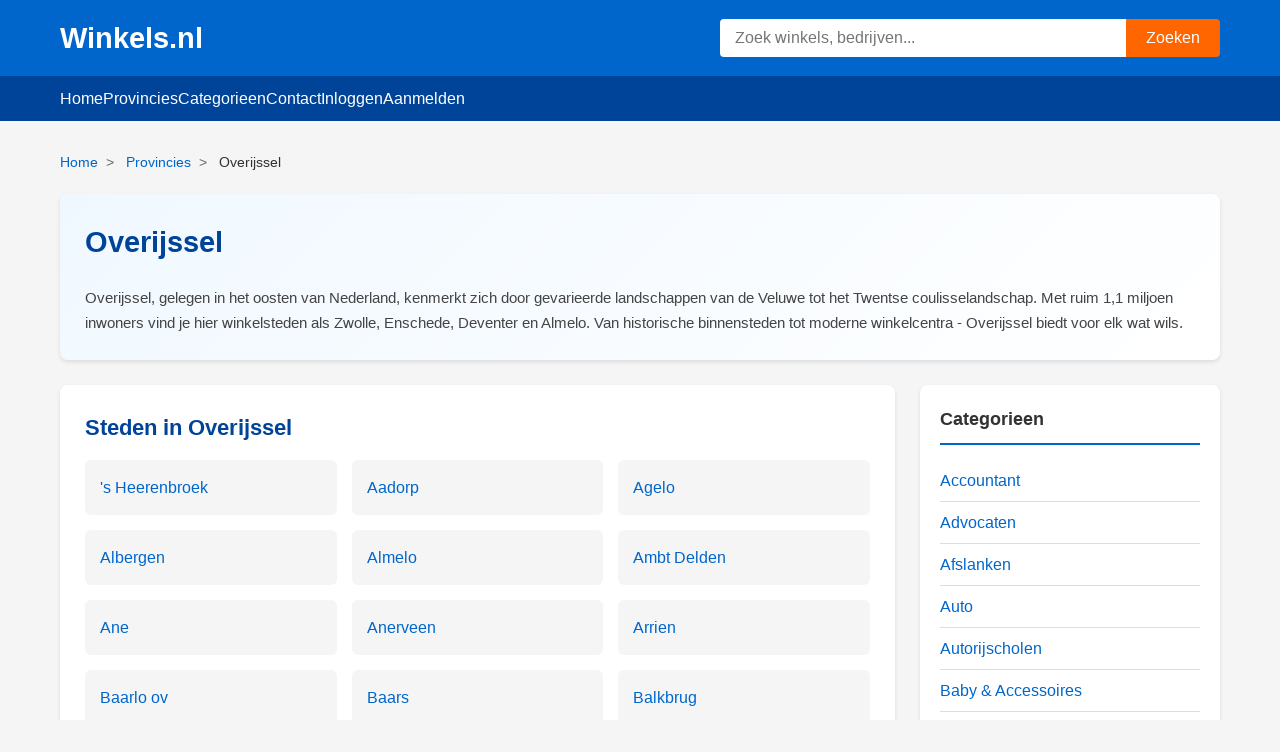

--- FILE ---
content_type: text/html; charset=UTF-8
request_url: http://overijssel.winkels.nl/lettele/hypotheek/advies-buros/
body_size: 30831
content:
<!DOCTYPE html>
<html lang="nl">
<head>
    <meta charset="UTF-8">
    <meta name="viewport" content="width=device-width, initial-scale=1.0">
    <title>Winkels en bedrijven in Overijssel | Winkels.nl</title>
    <meta name="description" content="Overijssel, gelegen in het oosten van Nederland, kenmerkt zich door gevarieerde landschappen van de Veluwe tot het Twentse coulisselandschap. Met ruim 1...">
        <meta name="keywords" content="overijssel, winkels Overijssel, bedrijven Overijssel, winkelen Overijssel, winkels, winkelen, bedrijven, winkels.nl">
        <link rel="canonical" href="https://overijssel.winkels.nl">
    
        <!-- Open Graph / Facebook -->
    <meta property="og:type" content="website">
    <meta property="og:url" content="https://overijssel.winkels.nl">
    <meta property="og:title" content="Winkels en bedrijven in Overijssel | Winkels.nl">
    <meta property="og:description" content="Overijssel, gelegen in het oosten van Nederland, kenmerkt zich door gevarieerde landschappen van de Veluwe tot het Twentse coulisselandschap. Met ruim 1...">
        <meta property="og:image" content="https://www.winkels.nl/images/og-default.jpg">
        
    <!-- Twitter -->
    <meta name="twitter:card" content="summary">
    <meta name="twitter:url" content="https://overijssel.winkels.nl">
    <meta name="twitter:title" content="Winkels en bedrijven in Overijssel | Winkels.nl">
    <meta name="twitter:description" content="Overijssel, gelegen in het oosten van Nederland, kenmerkt zich door gevarieerde landschappen van de Veluwe tot het Twentse coulisselandschap. Met ruim 1...">
        <meta name="twitter:image" content="https://www.winkels.nl/images/og-default.jpg">
            
        <!-- Structured Data (JSON-LD) -->
    <script type="application/ld+json">
    {"@context":"https://schema.org","@type":"State","name":"Overijssel","url":"https://overijssel.winkels.nl"}    </script>
    
    <style>
        :root {
            --primary-color: #0066cc;
            --secondary-color: #004499;
            --accent-color: #ff6600;
            --text-color: #333;
            --light-bg: #f5f5f5;
            --border-color: #ddd;
            --white: #fff;
        }

        * {
            margin: 0;
            padding: 0;
            box-sizing: border-box;
        }

        body {
            font-family: -apple-system, BlinkMacSystemFont, 'Segoe UI', Roboto, Oxygen, Ubuntu, sans-serif;
            line-height: 1.6;
            color: var(--text-color);
            background: var(--light-bg);
        }

        a {
            color: var(--primary-color);
            text-decoration: none;
        }

        a:hover {
            text-decoration: underline;
        }

        .container {
            max-width: 1200px;
            margin: 0 auto;
            padding: 0 20px;
        }

        /* Header */
        header {
            background: var(--primary-color);
            color: var(--white);
            padding: 15px 0;
        }

        header .container {
            display: flex;
            justify-content: space-between;
            align-items: center;
            flex-wrap: wrap;
            gap: 15px;
        }

        .logo {
            font-size: 1.8rem;
            font-weight: bold;
            color: var(--white);
        }

        .logo:hover {
            text-decoration: none;
        }

        .search-form {
            display: flex;
            flex: 1;
            max-width: 500px;
        }

        .search-form input {
            flex: 1;
            padding: 10px 15px;
            border: none;
            border-radius: 4px 0 0 4px;
            font-size: 1rem;
        }

        .search-form button {
            padding: 10px 20px;
            background: var(--accent-color);
            color: var(--white);
            border: none;
            border-radius: 0 4px 4px 0;
            cursor: pointer;
            font-size: 1rem;
        }

        .search-form button:hover {
            background: #e55a00;
        }

        nav {
            background: var(--secondary-color);
            padding: 10px 0;
        }

        nav ul {
            list-style: none;
            display: flex;
            gap: 25px;
            flex-wrap: wrap;
        }

        nav a {
            color: var(--white);
            font-weight: 500;
        }

        nav a:hover {
            text-decoration: underline;
        }

        /* Main content */
        main {
            padding: 30px 0;
            min-height: calc(100vh - 300px);
        }

        .content-box {
            background: var(--white);
            border-radius: 8px;
            box-shadow: 0 2px 4px rgba(0,0,0,0.1);
            padding: 25px;
            margin-bottom: 25px;
        }

        h1 {
            font-size: 1.8rem;
            margin-bottom: 20px;
            color: var(--secondary-color);
        }

        h2 {
            font-size: 1.4rem;
            margin-bottom: 15px;
            color: var(--secondary-color);
        }

        /* Province/Category grid */
        .grid {
            display: grid;
            grid-template-columns: repeat(auto-fill, minmax(200px, 1fr));
            gap: 15px;
        }

        .grid-item {
            padding: 15px;
            background: var(--light-bg);
            border-radius: 6px;
            transition: background 0.2s;
        }

        .grid-item:hover {
            background: #e8e8e8;
        }

        .grid-item a {
            display: block;
            font-weight: 500;
        }

        .grid-item .count {
            font-size: 0.85rem;
            color: #666;
        }

        /* Site listings */
        .site-list {
            list-style: none;
        }

        .site-item {
            padding: 20px;
            border-bottom: 1px solid var(--border-color);
        }

        .site-item:last-child {
            border-bottom: none;
        }

        .site-item h3 {
            margin-bottom: 8px;
        }

        .site-item h3 a {
            color: var(--primary-color);
            font-size: 1.1rem;
        }

        .site-item .url {
            color: #006621;
            font-size: 0.9rem;
            margin-bottom: 8px;
        }

        .site-item .description {
            color: #555;
            margin-bottom: 10px;
        }

        .site-item .meta {
            font-size: 0.85rem;
            color: #888;
        }

        /* Pagination */
        .pagination {
            margin-top: 25px;
            text-align: center;
        }

        .pagination ul {
            list-style: none;
            display: inline-flex;
            gap: 5px;
        }

        .pagination a, .pagination span {
            display: block;
            padding: 8px 14px;
            background: var(--white);
            border: 1px solid var(--border-color);
            border-radius: 4px;
        }

        .pagination a:hover {
            background: var(--light-bg);
            text-decoration: none;
        }

        .pagination .active a {
            background: var(--primary-color);
            color: var(--white);
            border-color: var(--primary-color);
        }

        /* Breadcrumb */
        .breadcrumb {
            margin-bottom: 20px;
            font-size: 0.9rem;
        }

        .breadcrumb a {
            color: var(--primary-color);
        }

        .breadcrumb span {
            color: #666;
            margin: 0 8px;
        }

        /* Sidebar */
        .two-column {
            display: grid;
            grid-template-columns: 1fr 300px;
            gap: 25px;
        }

        .sidebar .content-box {
            padding: 20px;
        }

        .sidebar h3 {
            font-size: 1.1rem;
            margin-bottom: 15px;
            padding-bottom: 10px;
            border-bottom: 2px solid var(--primary-color);
        }

        .sidebar ul {
            list-style: none;
        }

        .sidebar li {
            padding: 8px 0;
            border-bottom: 1px solid var(--border-color);
        }

        .sidebar li:last-child {
            border-bottom: none;
        }

        /* Footer */
        footer {
            background: var(--secondary-color);
            color: var(--white);
            padding: 40px 0 20px;
        }

        .footer-grid {
            display: grid;
            grid-template-columns: repeat(auto-fit, minmax(200px, 1fr));
            gap: 30px;
            margin-bottom: 30px;
        }

        footer h4 {
            margin-bottom: 15px;
            font-size: 1.1rem;
        }

        footer ul {
            list-style: none;
        }

        footer li {
            margin-bottom: 8px;
        }

        footer a {
            color: #ccc;
        }

        footer a:hover {
            color: var(--white);
        }

        .footer-bottom {
            text-align: center;
            padding-top: 20px;
            border-top: 1px solid rgba(255,255,255,0.1);
            font-size: 0.9rem;
            color: #aaa;
        }

        /* Responsive */
        @media (max-width: 768px) {
            .two-column {
                grid-template-columns: 1fr;
            }

            .search-form {
                order: 3;
                max-width: 100%;
                width: 100%;
            }

            nav ul {
                justify-content: center;
            }

            .grid {
                grid-template-columns: repeat(auto-fill, minmax(150px, 1fr));
            }
        }
    </style>
</head>
<body>
    <header>
        <div class="container">
            <a href="/" class="logo">Winkels.nl</a>
            <form action="/zoeken" method="get" class="search-form">
                <input type="text" name="q" placeholder="Zoek winkels, bedrijven..." value="">
                <button type="submit">Zoeken</button>
            </form>
        </div>
    </header>

    <nav>
        <div class="container">
            <ul>
                <li><a href="/">Home</a></li>
                <li><a href="/provincies">Provincies</a></li>
                <li><a href="/categorieen">Categorieen</a></li>
                <li><a href="/contact">Contact</a></li>
                                    <li><a href="/login">Inloggen</a></li>
                    <li><a href="/registreren">Aanmelden</a></li>
                            </ul>
        </div>
    </nav>

    <main>
        <div class="container">
            <div class="breadcrumb">
    <a href="https://www.winkels.nl">Home</a><span>&gt;</span>
    <a href="https://www.winkels.nl/provincies">Provincies</a><span>&gt;</span>
    Overijssel</div>
<div class="content-box province-header">
    <h1>Overijssel</h1>
        <p class="province-story">Overijssel, gelegen in het oosten van Nederland, kenmerkt zich door gevarieerde landschappen van de Veluwe tot het Twentse coulisselandschap. Met ruim 1,1 miljoen inwoners vind je hier winkelsteden als Zwolle, Enschede, Deventer en Almelo. Van historische binnensteden tot moderne winkelcentra - Overijssel biedt voor elk wat wils.</p>
    </div>
<div class="two-column">
    <div class="main-content">
                <div class="content-box">
            <h2>Steden in Overijssel</h2>
            <div class="grid">
                                <div class="grid-item"><a href="/stad/&apos;s-heerenbroek">&apos;s Heerenbroek</a></div>
                                <div class="grid-item"><a href="/stad/aadorp">Aadorp</a></div>
                                <div class="grid-item"><a href="/stad/agelo">Agelo</a></div>
                                <div class="grid-item"><a href="/stad/albergen">Albergen</a></div>
                                <div class="grid-item"><a href="/stad/almelo">Almelo</a></div>
                                <div class="grid-item"><a href="/stad/ambt-delden">Ambt Delden</a></div>
                                <div class="grid-item"><a href="/stad/ane">Ane</a></div>
                                <div class="grid-item"><a href="/stad/anerveen">Anerveen</a></div>
                                <div class="grid-item"><a href="/stad/arrien">Arrien</a></div>
                                <div class="grid-item"><a href="/stad/baarlo-ov">Baarlo ov</a></div>
                                <div class="grid-item"><a href="/stad/baars">Baars</a></div>
                                <div class="grid-item"><a href="/stad/balkbrug">Balkbrug</a></div>
                                <div class="grid-item"><a href="/stad/basse">Basse</a></div>
                                <div class="grid-item"><a href="/stad/bathmen">Bathmen</a></div>
                                <div class="grid-item"><a href="/stad/beerze">Beerze</a></div>
                                <div class="grid-item"><a href="/stad/beerzerveld">Beerzerveld</a></div>
                                <div class="grid-item"><a href="/stad/belt-schutsloot">Belt Schutsloot</a></div>
                                <div class="grid-item"><a href="/stad/bentelo">Bentelo</a></div>
                                <div class="grid-item"><a href="/stad/bergentheim">Bergentheim</a></div>
                                <div class="grid-item"><a href="/stad/beuningen">Beuningen</a></div>
                                <div class="grid-item"><a href="/stad/blankenham">Blankenham</a></div>
                                <div class="grid-item"><a href="/stad/blokzijl">Blokzijl</a></div>
                                <div class="grid-item"><a href="/stad/borne">Borne</a></div>
                                <div class="grid-item"><a href="/stad/bornerbroek">Bornerbroek</a></div>
                                <div class="grid-item"><a href="/stad/broekland-ov">Broekland ov</a></div>
                                <div class="grid-item"><a href="/stad/bruchterveld">Bruchterveld</a></div>
                                <div class="grid-item"><a href="/stad/bruinehaar">Bruinehaar</a></div>
                                <div class="grid-item"><a href="/stad/burcht">Burcht</a></div>
                                <div class="grid-item"><a href="/stad/collendoorn">Collendoorn</a></div>
                                <div class="grid-item"><a href="/stad/colmschate">Colmschate</a></div>
                                <div class="grid-item"><a href="/stad/daarle">Daarle</a></div>
                                <div class="grid-item"><a href="/stad/daarlerveen">Daarlerveen</a></div>
                                <div class="grid-item"><a href="/stad/dalfsen">Dalfsen</a></div>
                                <div class="grid-item"><a href="/stad/de-lutte">De Lutte</a></div>
                                <div class="grid-item"><a href="/stad/de-pol">De Pol</a></div>
                                <div class="grid-item"><a href="/stad/de-wijk">De Wijk</a></div>
                                <div class="grid-item"><a href="/stad/dedemsvaart">Dedemsvaart</a></div>
                                <div class="grid-item"><a href="/stad/delden">Delden</a></div>
                                <div class="grid-item"><a href="/stad/den-ham-ov">Den Ham ov</a></div>
                                <div class="grid-item"><a href="/stad/den-velde">Den Velde</a></div>
                                <div class="grid-item"><a href="/stad/denekamp">Denekamp</a></div>
                                <div class="grid-item"><a href="/stad/deurningen">Deurningen</a></div>
                                <div class="grid-item"><a href="/stad/deventer">Deventer</a></div>
                                <div class="grid-item"><a href="/stad/diepenheim">Diepenheim</a></div>
                                <div class="grid-item"><a href="/stad/diepenveen">Diepenveen</a></div>
                                <div class="grid-item"><a href="/stad/diffelen">Diffelen</a></div>
                                <div class="grid-item"><a href="/stad/dinkelland">Dinkelland</a></div>
                                <div class="grid-item"><a href="/stad/eesveen">Eesveen</a></div>
                                <div class="grid-item"><a href="/stad/enschede">Enschede</a></div>
                                <div class="grid-item"><a href="/stad/enter">Enter</a></div>
                                <div class="grid-item"><a href="/stad/fleringen">Fleringen</a></div>
                                <div class="grid-item"><a href="/stad/geesteren">Geesteren</a></div>
                                <div class="grid-item"><a href="/stad/genemuiden">Genemuiden</a></div>
                                <div class="grid-item"><a href="/stad/giethmen">Giethmen</a></div>
                                <div class="grid-item"><a href="/stad/giethoorn">Giethoorn</a></div>
                                <div class="grid-item"><a href="/stad/goor">Goor</a></div>
                                <div class="grid-item"><a href="/stad/grafhorst">Grafhorst</a></div>
                                <div class="grid-item"><a href="/stad/gramsbergen">Gramsbergen</a></div>
                                <div class="grid-item"><a href="/stad/haaksbergen">Haaksbergen</a></div>
                                <div class="grid-item"><a href="/stad/haarle-gem-hellendoorn">Haarle gem hellendoorn</a></div>
                                <div class="grid-item"><a href="/stad/haarle-gem-tubbergen">Haarle gem tubbergen</a></div>
                                <div class="grid-item"><a href="/stad/harbrinkhoek">Harbrinkhoek</a></div>
                                <div class="grid-item"><a href="/stad/hardenberg">Hardenberg</a></div>
                                <div class="grid-item"><a href="/stad/hasselt">Hasselt</a></div>
                                <div class="grid-item"><a href="/stad/heemserveen">Heemserveen</a></div>
                                <div class="grid-item"><a href="/stad/heeten">Heeten</a></div>
                                <div class="grid-item"><a href="/stad/heino">Heino</a></div>
                                <div class="grid-item"><a href="/stad/hellendoorn">Hellendoorn</a></div>
                                <div class="grid-item"><a href="/stad/hengelo-ov">Hengelo ov</a></div>
                                <div class="grid-item"><a href="/stad/hengevelde">Hengevelde</a></div>
                                <div class="grid-item"><a href="/stad/hertme">Hertme</a></div>
                                <div class="grid-item"><a href="/stad/hezingen">Hezingen</a></div>
                                <div class="grid-item"><a href="/stad/hof-van-twente">Hof van Twente</a></div>
                                <div class="grid-item"><a href="/stad/hoge-hexel">Hoge Hexel</a></div>
                                <div class="grid-item"><a href="/stad/holten">Holten</a></div>
                                <div class="grid-item"><a href="/stad/holtheme">Holtheme</a></div>
                                <div class="grid-item"><a href="/stad/hoogenweg">Hoogenweg</a></div>
                                <div class="grid-item"><a href="/stad/ijhorst">Ijhorst</a></div>
                                <div class="grid-item"><a href="/stad/ijsselmuide">Ijsselmuide</a></div>
                                <div class="grid-item"><a href="/stad/ijsselmuiden">Ijsselmuiden</a></div>
                                <div class="grid-item"><a href="/stad/kampen">Kampen</a></div>
                                <div class="grid-item"><a href="/stad/kamperveen">Kamperveen</a></div>
                                <div class="grid-item"><a href="/stad/kuinre">Kuinre</a></div>
                                <div class="grid-item"><a href="/stad/laag-zuthem">Laag-Zuthem</a></div>
                                <div class="grid-item"><a href="/stad/langeveen">Langeveen</a></div>
                                <div class="grid-item"><a href="/stad/lattrop-breklenkamp">Lattrop-Breklenkamp</a></div>
                                <div class="grid-item"><a href="/stad/lemele">Lemele</a></div>
                                <div class="grid-item"><a href="/stad/lemelerveld">Lemelerveld</a></div>
                                <div class="grid-item"><a href="/stad/lettele">Lettele</a></div>
                                <div class="grid-item"><a href="/stad/loozen">Loozen</a></div>
                                <div class="grid-item"><a href="/stad/losser">Losser</a></div>
                                <div class="grid-item"><a href="/stad/lutten">Lutten</a></div>
                                <div class="grid-item"><a href="/stad/luttenberg">Luttenberg</a></div>
                                <div class="grid-item"><a href="/stad/markelo">Markelo</a></div>
                                <div class="grid-item"><a href="/stad/mastenbroek">Mastenbroek</a></div>
                                <div class="grid-item"><a href="/stad/nieuwleusen">Nieuwleusen</a></div>
                                <div class="grid-item"><a href="/stad/nijverdal">Nijverdal</a></div>
                                <div class="grid-item"><a href="/stad/notter">Notter</a></div>
                                <div class="grid-item"><a href="/stad/nutter">Nutter</a></div>
                                <div class="grid-item"><a href="/stad/oldemarkt">Oldemarkt</a></div>
                                <div class="grid-item"><a href="/stad/oldenzaal">Oldenzaal</a></div>
                                <div class="grid-item"><a href="/stad/olst-wijhe">Olst-Wijhe</a></div>
                                <div class="grid-item"><a href="/stad/ommen">Ommen</a></div>
                                <div class="grid-item"><a href="/stad/onna">Onna</a></div>
                                <div class="grid-item"><a href="/stad/ootmarsum">Ootmarsum</a></div>
                                <div class="grid-item"><a href="/stad/ossenzijl">Ossenzijl</a></div>
                                <div class="grid-item"><a href="/stad/paasloo">Paasloo</a></div>
                                <div class="grid-item"><a href="/stad/punthorst">Punthorst</a></div>
                                <div class="grid-item"><a href="/stad/raalte">Raalte</a></div>
                                <div class="grid-item"><a href="/stad/radewijk">Radewijk</a></div>
                                <div class="grid-item"><a href="/stad/reutum">Reutum</a></div>
                                <div class="grid-item"><a href="/stad/rheeze">Rheeze</a></div>
                                <div class="grid-item"><a href="/stad/rheezerveen">Rheezerveen</a></div>
                                <div class="grid-item"><a href="/stad/rijssen">Rijssen</a></div>
                                <div class="grid-item"><a href="/stad/rijssen-holten">Rijssen-Holten</a></div>
                                <div class="grid-item"><a href="/stad/rossum-ov">Rossum ov</a></div>
                                <div class="grid-item"><a href="/stad/rouveen">Rouveen</a></div>
                                <div class="grid-item"><a href="/stad/s-heerenbroek">s-Heerenbroek</a></div>
                                <div class="grid-item"><a href="/stad/saasveld">Saasveld</a></div>
                                <div class="grid-item"><a href="/stad/schalkhaar">Schalkhaar</a></div>
                                <div class="grid-item"><a href="/stad/scheerwolde">Scheerwolde</a></div>
                                <div class="grid-item"><a href="/stad/sibculo">Sibculo</a></div>
                                <div class="grid-item"><a href="/stad/sint-jansklooster">Sint Jansklooster</a></div>
                                <div class="grid-item"><a href="/stad/slagharen">Slagharen</a></div>
                                <div class="grid-item"><a href="/stad/staphorst">Staphorst</a></div>
                                <div class="grid-item"><a href="/stad/steenwijk">Steenwijk</a></div>
                                <div class="grid-item"><a href="/stad/steenwijkerland">Steenwijkerland</a></div>
                                <div class="grid-item"><a href="/stad/tilligte">Tilligte</a></div>
                                <div class="grid-item"><a href="/stad/tubbergen">Tubbergen</a></div>
                                <div class="grid-item"><a href="/stad/tuk">Tuk</a></div>
                                <div class="grid-item"><a href="/stad/twenterand">Twenterand</a></div>
                                <div class="grid-item"><a href="/stad/ulft">Ulft</a></div>
                                <div class="grid-item"><a href="/stad/vasse">Vasse</a></div>
                                <div class="grid-item"><a href="/stad/vilsteren">Vilsteren</a></div>
                                <div class="grid-item"><a href="/stad/vollenhove">Vollenhove</a></div>
                                <div class="grid-item"><a href="/stad/vriezenveen">Vriezenveen</a></div>
                                <div class="grid-item"><a href="/stad/vroomshoop">Vroomshoop</a></div>
                                <div class="grid-item"><a href="/stad/wanneperveen">Wanneperveen</a></div>
                                <div class="grid-item"><a href="/stad/weerselo">Weerselo</a></div>
                                <div class="grid-item"><a href="/stad/welsum">Welsum</a></div>
                                <div class="grid-item"><a href="/stad/wesepe">Wesepe</a></div>
                                <div class="grid-item"><a href="/stad/westerhaar-vriezenveensewijk">Westerhaar-Vriezenveensewijk</a></div>
                                <div class="grid-item"><a href="/stad/wetering">Wetering</a></div>
                                <div class="grid-item"><a href="/stad/wierden">Wierden</a></div>
                                <div class="grid-item"><a href="/stad/wijhe">Wijhe</a></div>
                                <div class="grid-item"><a href="/stad/willemsoord">Willemsoord</a></div>
                                <div class="grid-item"><a href="/stad/wilsum">Wilsum</a></div>
                                <div class="grid-item"><a href="/stad/witharen">Witharen</a></div>
                                <div class="grid-item"><a href="/stad/witte-paarden">Witte Paarden</a></div>
                                <div class="grid-item"><a href="/stad/zenderen">Zenderen</a></div>
                                <div class="grid-item"><a href="/stad/zuidveen">Zuidveen</a></div>
                                <div class="grid-item"><a href="/stad/zuna">Zuna</a></div>
                                <div class="grid-item"><a href="/stad/zwartewaterland">Zwartewaterland</a></div>
                                <div class="grid-item"><a href="/stad/zwartsluis">Zwartsluis</a></div>
                                <div class="grid-item"><a href="/stad/zwolle">Zwolle</a></div>
                            </div>
        </div>
                <div class="content-box">
            <h2>Bedrijven in Overijssel</h2>
                        <p>Nog geen bedrijven geregistreerd.</p>
                    </div>
    </div>    <aside class="sidebar">
        <div class="content-box"><h3>Categorieen</h3><ul>
            <li><a href="/categorie/accountant">Accountant</a></li><li><a href="/categorie/advocaten">Advocaten</a></li><li><a href="/categorie/afslanken">Afslanken</a></li><li><a href="/categorie/auto">Auto</a></li><li><a href="/categorie/autorijscholen">Autorijscholen</a></li><li><a href="/categorie/baby-accessoires">Baby &amp; Accessoires</a></li><li><a href="/categorie/bakkers">Bakkers</a></li><li><a href="/categorie/beveiliging">Beveiliging</a></li><li><a href="/categorie/bioscoop">Bioscoop</a></li><li><a href="/categorie/bloemen-planten">Bloemen &amp; Planten</a></li>        </ul></div>
        <div class="content-box"><h3>Andere Provincies</h3><ul>
            <li><a href="//drenthe.winkels.nl">Drenthe</a></li><li><a href="//flevoland.winkels.nl">Flevoland</a></li><li><a href="//friesland.winkels.nl">Friesland</a></li><li><a href="//gelderland.winkels.nl">Gelderland</a></li><li><a href="//groningen.winkels.nl">Groningen</a></li><li><a href="//limburg.winkels.nl">Limburg</a></li><li><a href="//noord-brabant.winkels.nl">Noord-Brabant</a></li><li><a href="//noord-holland.winkels.nl">Noord-Holland</a></li><li><a href="//utrecht.winkels.nl">Utrecht</a></li><li><a href="//zeeland.winkels.nl">Zeeland</a></li><li><a href="//zuid-holland.winkels.nl">Zuid-Holland</a></li>        </ul></div>
    </aside>
</div>

<style>
.province-header { background: linear-gradient(135deg, #f0f8ff 0%, #fff 100%); }
.province-story { font-size: 0.95rem; line-height: 1.7; color: #444; margin-top: 15px; }
.site-item .address, .site-item .phone { margin: 5px 0; color: #555; font-size: 0.9rem; }
.site-item .address strong, .site-item .phone strong { color: #333; }
</style>        </div>
    </main>

    <footer>
        <div class="container">
            <div class="footer-grid">
                <div>
                    <h4>Over Winkels.nl</h4>
                    <ul>
                        <li><a href="/about">Over ons</a></li>
                        <li><a href="/contact">Contact</a></li>
                        <li><a href="/adverteren">Adverteren</a></li>
                    </ul>
                </div>
                <div>
                    <h4>Populaire Provincies</h4>
                    <ul>
                        <li><a href="//noord-holland.winkels.nl">Noord-Holland</a></li>
                        <li><a href="//zuid-holland.winkels.nl">Zuid-Holland</a></li>
                        <li><a href="//utrecht.winkels.nl">Utrecht</a></li>
                        <li><a href="//gelderland.winkels.nl">Gelderland</a></li>
                    </ul>
                </div>
                <div>
                    <h4>Juridisch</h4>
                    <ul>
                        <li><a href="/privacy">Privacy Policy</a></li>
                        <li><a href="/terms">Algemene Voorwaarden</a></li>
                        <li><a href="/cookies">Cookie Beleid</a></li>
                    </ul>
                </div>
                <div>
                    <h4>Voor Bedrijven</h4>
                    <ul>
                        <li><a href="/registreren">Gratis Aanmelden</a></li>
                        <li><a href="/premium">Premium Vermelding</a></li>
                        <li><a href="/faq">Veelgestelde Vragen</a></li>
                    </ul>
                </div>
            </div>
            <div class="footer-bottom">
                &copy; 2026 Winkels.nl - Alle rechten voorbehouden
            </div>
        </div>
    </footer>
</body>
</html>
